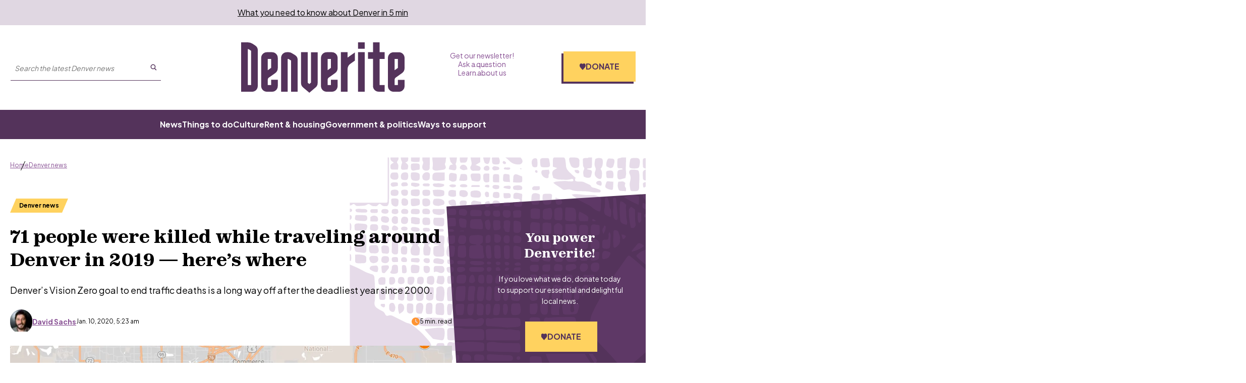

--- FILE ---
content_type: text/html; charset=utf-8
request_url: https://www.google.com/maps/d/embed?mid=1I5DgUhxmZly-DVEjASmQUNW-CjVKxZDz&ll=39.75732749401254,-104.89046604999999&z=11
body_size: 10104
content:
<!DOCTYPE html><html itemscope itemtype="http://schema.org/WebSite"><head><script nonce="D4KedlLoUjzhPGhlaSy5Ug">window['ppConfig'] = {productName: '06194a8f37177242d55a18e38c5a91c6', deleteIsEnforced:  false , sealIsEnforced:  false , heartbeatRate:  0.5 , periodicReportingRateMillis:  60000.0 , disableAllReporting:  false };(function(){'use strict';function k(a){var b=0;return function(){return b<a.length?{done:!1,value:a[b++]}:{done:!0}}}function l(a){var b=typeof Symbol!="undefined"&&Symbol.iterator&&a[Symbol.iterator];if(b)return b.call(a);if(typeof a.length=="number")return{next:k(a)};throw Error(String(a)+" is not an iterable or ArrayLike");}var m=typeof Object.defineProperties=="function"?Object.defineProperty:function(a,b,c){if(a==Array.prototype||a==Object.prototype)return a;a[b]=c.value;return a};
function n(a){a=["object"==typeof globalThis&&globalThis,a,"object"==typeof window&&window,"object"==typeof self&&self,"object"==typeof global&&global];for(var b=0;b<a.length;++b){var c=a[b];if(c&&c.Math==Math)return c}throw Error("Cannot find global object");}var p=n(this);function q(a,b){if(b)a:{var c=p;a=a.split(".");for(var d=0;d<a.length-1;d++){var e=a[d];if(!(e in c))break a;c=c[e]}a=a[a.length-1];d=c[a];b=b(d);b!=d&&b!=null&&m(c,a,{configurable:!0,writable:!0,value:b})}}
q("Object.is",function(a){return a?a:function(b,c){return b===c?b!==0||1/b===1/c:b!==b&&c!==c}});q("Array.prototype.includes",function(a){return a?a:function(b,c){var d=this;d instanceof String&&(d=String(d));var e=d.length;c=c||0;for(c<0&&(c=Math.max(c+e,0));c<e;c++){var f=d[c];if(f===b||Object.is(f,b))return!0}return!1}});
q("String.prototype.includes",function(a){return a?a:function(b,c){if(this==null)throw new TypeError("The 'this' value for String.prototype.includes must not be null or undefined");if(b instanceof RegExp)throw new TypeError("First argument to String.prototype.includes must not be a regular expression");return this.indexOf(b,c||0)!==-1}});function r(a,b,c){a("https://csp.withgoogle.com/csp/proto/"+encodeURIComponent(b),JSON.stringify(c))}function t(){var a;if((a=window.ppConfig)==null?0:a.disableAllReporting)return function(){};var b,c,d,e;return(e=(b=window)==null?void 0:(c=b.navigator)==null?void 0:(d=c.sendBeacon)==null?void 0:d.bind(navigator))!=null?e:u}function u(a,b){var c=new XMLHttpRequest;c.open("POST",a);c.send(b)}
function v(){var a=(w=Object.prototype)==null?void 0:w.__lookupGetter__("__proto__"),b=x,c=y;return function(){var d=a.call(this),e,f,g,h;r(c,b,{type:"ACCESS_GET",origin:(f=window.location.origin)!=null?f:"unknown",report:{className:(g=d==null?void 0:(e=d.constructor)==null?void 0:e.name)!=null?g:"unknown",stackTrace:(h=Error().stack)!=null?h:"unknown"}});return d}}
function z(){var a=(A=Object.prototype)==null?void 0:A.__lookupSetter__("__proto__"),b=x,c=y;return function(d){d=a.call(this,d);var e,f,g,h;r(c,b,{type:"ACCESS_SET",origin:(f=window.location.origin)!=null?f:"unknown",report:{className:(g=d==null?void 0:(e=d.constructor)==null?void 0:e.name)!=null?g:"unknown",stackTrace:(h=Error().stack)!=null?h:"unknown"}});return d}}function B(a,b){C(a.productName,b);setInterval(function(){C(a.productName,b)},a.periodicReportingRateMillis)}
var D="constructor __defineGetter__ __defineSetter__ hasOwnProperty __lookupGetter__ __lookupSetter__ isPrototypeOf propertyIsEnumerable toString valueOf __proto__ toLocaleString x_ngfn_x".split(" "),E=D.concat,F=navigator.userAgent.match(/Firefox\/([0-9]+)\./),G=(!F||F.length<2?0:Number(F[1])<75)?["toSource"]:[],H;if(G instanceof Array)H=G;else{for(var I=l(G),J,K=[];!(J=I.next()).done;)K.push(J.value);H=K}var L=E.call(D,H),M=[];
function C(a,b){for(var c=[],d=l(Object.getOwnPropertyNames(Object.prototype)),e=d.next();!e.done;e=d.next())e=e.value,L.includes(e)||M.includes(e)||c.push(e);e=Object.prototype;d=[];for(var f=0;f<c.length;f++){var g=c[f];d[f]={name:g,descriptor:Object.getOwnPropertyDescriptor(Object.prototype,g),type:typeof e[g]}}if(d.length!==0){c=l(d);for(e=c.next();!e.done;e=c.next())M.push(e.value.name);var h;r(b,a,{type:"SEAL",origin:(h=window.location.origin)!=null?h:"unknown",report:{blockers:d}})}};var N=Math.random(),O=t(),P=window.ppConfig;P&&(P.disableAllReporting||P.deleteIsEnforced&&P.sealIsEnforced||N<P.heartbeatRate&&r(O,P.productName,{origin:window.location.origin,type:"HEARTBEAT"}));var y=t(),Q=window.ppConfig;if(Q)if(Q.deleteIsEnforced)delete Object.prototype.__proto__;else if(!Q.disableAllReporting){var x=Q.productName;try{var w,A;Object.defineProperty(Object.prototype,"__proto__",{enumerable:!1,get:v(),set:z()})}catch(a){}}
(function(){var a=t(),b=window.ppConfig;b&&(b.sealIsEnforced?Object.seal(Object.prototype):b.disableAllReporting||(document.readyState!=="loading"?B(b,a):document.addEventListener("DOMContentLoaded",function(){B(b,a)})))})();}).call(this);
</script><title itemprop="name">2019 Denver Traffic Deaths - Google My Maps</title><meta name="robots" content="noindex,nofollow"/><meta http-equiv="X-UA-Compatible" content="IE=edge,chrome=1"><meta name="viewport" content="initial-scale=1.0,minimum-scale=1.0,maximum-scale=1.0,user-scalable=0,width=device-width"/><meta name="description" itemprop="description" content="2019 Denver Traffic Deaths"/><meta itemprop="url" content="https://www.google.com/maps/d/viewer?mid=1I5DgUhxmZly-DVEjASmQUNW-CjVKxZDz"/><meta itemprop="image" content="https://www.google.com/maps/d/thumbnail?mid=1I5DgUhxmZly-DVEjASmQUNW-CjVKxZDz"/><meta property="og:type" content="website"/><meta property="og:title" content="2019 Denver Traffic Deaths - Google My Maps"/><meta property="og:description" content="2019 Denver Traffic Deaths"/><meta property="og:url" content="https://www.google.com/maps/d/viewer?mid=1I5DgUhxmZly-DVEjASmQUNW-CjVKxZDz"/><meta property="og:image" content="https://www.google.com/maps/d/thumbnail?mid=1I5DgUhxmZly-DVEjASmQUNW-CjVKxZDz"/><meta property="og:site_name" content="Google My Maps"/><meta name="twitter:card" content="summary_large_image"/><meta name="twitter:title" content="2019 Denver Traffic Deaths - Google My Maps"/><meta name="twitter:description" content="2019 Denver Traffic Deaths"/><meta name="twitter:image:src" content="https://www.google.com/maps/d/thumbnail?mid=1I5DgUhxmZly-DVEjASmQUNW-CjVKxZDz"/><link rel="stylesheet" id="gmeviewer-styles" href="https://www.gstatic.com/mapspro/_/ss/k=mapspro.gmeviewer.ZPef100W6CI.L.W.O/am=AAAE/d=0/rs=ABjfnFU-qGe8BTkBR_LzMLwzNczeEtSkkw" nonce="iqym495kUeK0LOLPyefu8w"><link rel="stylesheet" href="https://fonts.googleapis.com/css?family=Roboto:300,400,500,700" nonce="iqym495kUeK0LOLPyefu8w"><link rel="shortcut icon" href="//www.gstatic.com/mapspro/images/favicon-001.ico"><link rel="canonical" href="https://www.google.com/mymaps/viewer?mid=1I5DgUhxmZly-DVEjASmQUNW-CjVKxZDz&amp;hl=en_US"></head><body jscontroller="O1VPAb" jsaction="click:cOuCgd;"><div class="c4YZDc HzV7m-b7CEbf SfQLQb-dIxMhd-bN97Pc-b3rLgd"><div class="jQhVs-haAclf"><div class="jQhVs-uMX1Ee-My5Dr-purZT-uDEFge"><div class="jQhVs-uMX1Ee-My5Dr-purZT-uDEFge-bN97Pc"><div class="jQhVs-uMX1Ee-My5Dr-purZT-uDEFge-Bz112c"></div><div class="jQhVs-uMX1Ee-My5Dr-purZT-uDEFge-fmcmS-haAclf"><div class="jQhVs-uMX1Ee-My5Dr-purZT-uDEFge-fmcmS">Open full screen to view more</div></div></div></div></div><div class="i4ewOd-haAclf"><div class="i4ewOd-UzWXSb" id="map-canvas"></div></div><div class="X3SwIb-haAclf NBDE7b-oxvKad"><div class="X3SwIb-i8xkGf"></div></div><div class="Te60Vd-ZMv3u dIxMhd-bN97Pc-b3rLgd"><div class="dIxMhd-bN97Pc-Tswv1b-Bz112c"></div><div class="dIxMhd-bN97Pc-b3rLgd-fmcmS">This map was created by a user. <a href="//support.google.com/mymaps/answer/3024454?hl=en&amp;amp;ref_topic=3188329" target="_blank">Learn how to create your own.</a></div><div class="dIxMhd-bN97Pc-b3rLgd-TvD9Pc" title="Close"></div></div><script nonce="D4KedlLoUjzhPGhlaSy5Ug">
  function _DumpException(e) {
    if (window.console) {
      window.console.error(e.stack);
    }
  }
  var _pageData = "[[1,null,null,null,null,null,null,null,null,null,\"at\",\"\",\"\",1769008710701,\"\",\"en_US\",false,[],\"https://www.google.com/maps/d/viewer?mid\\u003d1I5DgUhxmZly-DVEjASmQUNW-CjVKxZDz\",\"https://www.google.com/maps/d/embed?mid\\u003d1I5DgUhxmZly-DVEjASmQUNW-CjVKxZDz\\u0026ehbc\\u003d2E312F\",\"https://www.google.com/maps/d/edit?mid\\u003d1I5DgUhxmZly-DVEjASmQUNW-CjVKxZDz\",\"https://www.google.com/maps/d/thumbnail?mid\\u003d1I5DgUhxmZly-DVEjASmQUNW-CjVKxZDz\",null,null,true,\"https://www.google.com/maps/d/print?mid\\u003d1I5DgUhxmZly-DVEjASmQUNW-CjVKxZDz\",\"https://www.google.com/maps/d/pdf?mid\\u003d1I5DgUhxmZly-DVEjASmQUNW-CjVKxZDz\",\"https://www.google.com/maps/d/viewer?mid\\u003d1I5DgUhxmZly-DVEjASmQUNW-CjVKxZDz\",null,false,\"/maps/d\",\"maps/sharing\",\"//www.google.com/intl/en_US/help/terms_maps.html\",true,\"https://docs.google.com/picker\",null,false,null,[[[\"//www.gstatic.com/mapspro/images/google-my-maps-logo-regular-001.png\",143,25],[\"//www.gstatic.com/mapspro/images/google-my-maps-logo-regular-2x-001.png\",286,50]],[[\"//www.gstatic.com/mapspro/images/google-my-maps-logo-small-001.png\",113,20],[\"//www.gstatic.com/mapspro/images/google-my-maps-logo-small-2x-001.png\",226,40]]],1,\"https://www.gstatic.com/mapspro/_/js/k\\u003dmapspro.gmeviewer.en_US.knJKv4m5-eY.O/am\\u003dAAAE/d\\u003d0/rs\\u003dABjfnFWJ7eYXBrZ1WlLyBY6MwF9-imcrgg/m\\u003dgmeviewer_base\",null,null,true,null,\"US\",null,null,null,null,null,null,true],[\"mf.map\",\"1I5DgUhxmZly-DVEjASmQUNW-CjVKxZDz\",\"2019 Denver Traffic Deaths\",null,[-105.1061388,39.8996201,-104.67479329999999,39.6147403],[-105.1061388,39.8996201,-104.67479329999999,39.6147403],[[null,\"68TV5Z-aYnE\",\"Crashes\",\"\",[[[\"https://mt.googleapis.com/vt/icon/name\\u003dicons/onion/SHARED-mymaps-container-bg_4x.png,icons/onion/SHARED-mymaps-container_4x.png,icons/onion/1538-car_4x.png\\u0026highlight\\u003dff000000,FFD600\\u0026scale\\u003d2.0\"],null,5,1,null,[[\"Person driving/passenger\"]],[[[],null,1,1,[[null,[39.7402272,-105.0052313]],\"0\",null,\"68TV5Z-aYnE\",[39.7402272,-105.0052313],[0,0],\"2D94D186D0000003\"],[[\"Small, Ethan\"]]],[[],null,1,1,[[null,[39.685566699999995,-104.9730889]],\"0\",null,\"68TV5Z-aYnE\",[39.685566699999995,-104.9730889],[0,0],\"2D94D186D0000007\"],[[\"Sherrill, Stephen\"]]],[[],null,1,1,[[null,[39.6966652,-104.8917108]],\"0\",null,\"68TV5Z-aYnE\",[39.6966652,-104.8917108],[0,0],\"2D94D186D0000008\"],[[\"Nelson, Megan\"]]],[[],null,1,1,[[null,[39.774901299999996,-105.05183729999999]],\"0\",null,\"68TV5Z-aYnE\",[39.774901299999996,-105.05183729999999],[0,0],\"2D94D186D0000009\"],[[\"Hodges, Douglas\"]]],[[],null,1,1,[[null,[39.712964199999995,-104.9035213]],\"0\",null,\"68TV5Z-aYnE\",[39.712964199999995,-104.9035213],[0,0],\"2D94D186D000000A\"],[[\"Cionitti, Rita\"]]],[[],null,1,1,[[null,[39.7767552,-104.738171]],\"0\",null,\"68TV5Z-aYnE\",[39.7767552,-104.738171],[0,0],\"2D94D186D000000F\"],[[\"McCullough, William\"]]],[[],null,1,1,[[null,[39.8996201,-104.67479329999999]],\"0\",null,\"68TV5Z-aYnE\",[39.8996201,-104.67479329999999],[0,0],\"2D94D186D0000010\"],[[\"Raff, James\"]]],[[],null,1,1,[[null,[39.6147403,-105.0911356]],\"0\",null,\"68TV5Z-aYnE\",[39.6147403,-105.0911356],[0,0],\"2D94D186D0000011\"],[[\"Valdez, Dominic\"]]],[[],null,1,1,[[null,[39.745422999999995,-105.00933599999999]],\"0\",null,\"68TV5Z-aYnE\",[39.745422999999995,-105.00933599999999],[0,0],\"2D94D186D0000012\"],[[\"Higgs, Joel K\"]]],[[],null,1,1,[[null,[39.7018117,-104.9824682]],\"0\",null,\"68TV5Z-aYnE\",[39.7018117,-104.9824682],[0,0],\"2D94D186D0000013\"],[[\"Maurer, Philip\"]]],[[],null,1,1,[[null,[39.7257268,-105.0438561]],\"0\",null,\"68TV5Z-aYnE\",[39.7257268,-105.0438561],[0,0],\"2D94D186D0000015\"],[[\"JUVENILE\"]]],[[],null,1,1,[[null,[39.762012899999995,-104.972123]],\"0\",null,\"68TV5Z-aYnE\",[39.762012899999995,-104.972123],[0,0],\"2D94D186D0000019\"],[[\"Lewis, Chester\"]]],[[],null,1,1,[[null,[39.759943799999995,-104.8705263]],\"0\",null,\"68TV5Z-aYnE\",[39.759943799999995,-104.8705263],[0,0],\"2D94D186D000001A\"],[[\"Harris, Amanda\"]]],[[],null,1,1,[[null,[39.6856995,-104.9373145]],\"0\",null,\"68TV5Z-aYnE\",[39.6856995,-104.9373145],[0,0],\"2D94D186D000001B\"],[[\"Moon, Everett\"]]],[[],null,1,1,[[null,[39.702180299999995,-105.03911599999999]],\"0\",null,\"68TV5Z-aYnE\",[39.702180299999995,-105.03911599999999],[0,0],\"2D94D186D000001C\"],[[\"Carrera-Morales, Francisco\"]]],[[],null,1,1,[[null,[39.7544528,-104.9548939]],\"0\",null,\"68TV5Z-aYnE\",[39.7544528,-104.9548939],[0,0],\"2D94D186D000001E\"],[[\"Hutchinson, Joe\"]]],[[],null,1,1,[[null,[39.7400701,-104.94076559999999]],\"0\",null,\"68TV5Z-aYnE\",[39.7400701,-104.94076559999999],[0,0],\"2D94D186D0000021\"],[[\"Hasan, Yasir\"]]],[[],null,1,1,[[null,[39.7400701,-104.94076559999999]],\"0\",null,\"68TV5Z-aYnE\",[39.7400701,-104.94076559999999],[0,0],\"2D94D186D0000026\"],[[\"Karla, Mark\"]]],[[],null,1,1,[[null,[39.660736,-104.940597]],\"0\",null,\"68TV5Z-aYnE\",[39.660736,-104.940597],[0,0],\"2D94D186D0000028\"],[[\"Jacobo-Garcia, Rafael\"]]],[[],null,1,1,[[null,[39.660736,-104.940597]],\"0\",null,\"68TV5Z-aYnE\",[39.660736,-104.940597],[0,0],\"2D94D186D000002A\"],[[\"Heredia-Macias, Daniel\"]]],[[],null,1,1,[[null,[39.771693899999995,-104.9514798]],\"0\",null,\"68TV5Z-aYnE\",[39.771693899999995,-104.9514798],[0,0],\"2D94D186D100002D\"],[[\"JUVENILE\"]]],[[],null,1,1,[[null,[39.7183533,-105.0321352]],\"0\",null,\"68TV5Z-aYnE\",[39.7183533,-105.0321352],[0,0],\"2D94D186D1000030\"],[[\"Ronquillo, Zachary\"]]],[[],null,1,1,[[null,[39.7767748,-104.8098898]],\"0\",null,\"68TV5Z-aYnE\",[39.7767748,-104.8098898],[0,0],\"2D94D186D1000037\"],[[\"Boyd, Aaron\"]]],[[],null,1,1,[[null,[39.700093599999995,-105.02650039999999]],\"0\",null,\"68TV5Z-aYnE\",[39.700093599999995,-105.02650039999999],[0,0],\"2D94D186D1000038\"],[[\"Gonzalez-Martinez, Adrian\"]]],[[],null,1,1,[[null,[39.6468604,-104.8848976]],\"0\",null,\"68TV5Z-aYnE\",[39.6468604,-104.8848976],[0,0],\"2D94D186D1000039\"],[[\"Gorodess, Justin\"]]],[[],null,1,1,[[null,[39.735106099999996,-104.9407609]],\"0\",null,\"68TV5Z-aYnE\",[39.735106099999996,-104.9407609],[0,0],\"2D94D186D100003A\"],[[\"Bronson, Shayla\"]]],[[],null,1,1,[[null,[39.6967253,-104.9872774]],\"0\",null,\"68TV5Z-aYnE\",[39.6967253,-104.9872774],[0,0],\"2D94D186D100003B\"],[[\"*Patrick, Carol\"]]],[[],null,1,1,[[null,[39.717820499999995,-104.94082200000001]],\"0\",null,\"68TV5Z-aYnE\",[39.717820499999995,-104.94082200000001],[0,0],\"2D94D186D1000040\"],[[\"Stone, Kayla\"]]],[[],null,1,1,[[null,[39.7693259,-104.87666809999999]],\"0\",null,\"68TV5Z-aYnE\",[39.7693259,-104.87666809999999],[0,0],\"2D94D186D1000043\"],[[\"Pacheco, Santiago\"]]],[[],null,1,1,[[null,[39.8380706,-104.7057507]],\"0\",null,\"68TV5Z-aYnE\",[39.8380706,-104.7057507],[0,0],\"2D94D186D1000047\"],[[\"Stuckey, Vickie\"]]]]],[[\"https://mt.googleapis.com/vt/icon/name\\u003dicons/onion/SHARED-mymaps-container-bg_4x.png,icons/onion/SHARED-mymaps-container_4x.png,icons/onion/1731-walking-pedestrian_4x.png\\u0026highlight\\u003dff000000,558B2F\\u0026scale\\u003d2.0\"],null,5,1,null,[[\"Person walking\"]],[[[],null,1,1,[[null,[39.739424899999996,-105.02734129999999]],\"0\",null,\"68TV5Z-aYnE\",[39.739424899999996,-105.02734129999999],[0,0],\"2D94D186D0000001\"],[[\"Hansford, Raymond\"]]],[[],null,1,1,[[null,[39.7893427,-105.02511729999999]],\"0\",null,\"68TV5Z-aYnE\",[39.7893427,-105.02511729999999],[0,0],\"2D94D186D0000002\"],[[\"Lugo, Sonia\"]]],[[],null,1,1,[[null,[39.6338211,-105.1061388]],\"0\",null,\"68TV5Z-aYnE\",[39.6338211,-105.1061388],[0,0],\"2D94D186D0000006\"],[[\"Shupe, Ann\"]]],[[],null,1,1,[[null,[39.7977825,-104.8998895]],\"0\",null,\"68TV5Z-aYnE\",[39.7977825,-104.8998895],[0,0],\"2D94D186D000000B\"],[[\"Castaneda, Rick\"]]],[[],null,1,1,[[null,[39.7401391,-105.0407189]],\"0\",null,\"68TV5Z-aYnE\",[39.7401391,-105.0407189],[0,0],\"2D94D186D000000C\"],[[\"Aragon, Richard\"]]],[[],null,1,1,[[null,[39.761558,-104.965554]],\"0\",null,\"68TV5Z-aYnE\",[39.761558,-104.965554],[0,0],\"2D94D186D000000D\"],[[\"McLamb, Patricia\"]]],[[],null,1,1,[[null,[39.7496425,-105.000349]],\"0\",null,\"68TV5Z-aYnE\",[39.7496425,-105.000349],[0,0],\"2D94D186D000000E\"],[[\"Steele, James\"]]],[[],null,1,1,[[null,[39.769822,-104.8912544]],\"0\",null,\"68TV5Z-aYnE\",[39.769822,-104.8912544],[0,0],\"2D94D186D0000014\"],[[\"*Bradley, Drew\"]]],[[],null,1,1,[[null,[39.7529502,-104.9925746]],\"0\",null,\"68TV5Z-aYnE\",[39.7529502,-104.9925746],[0,0],\"2D94D186D0000016\"],[[\"Brown, Alicia\"]]],[[],null,1,1,[[null,[39.7368229,-105.0251784]],\"0\",null,\"68TV5Z-aYnE\",[39.7368229,-105.0251784],[0,0],\"2D94D186D000001F\"],[[\"Chase-Morado, Rick\"]]],[[],null,1,1,[[null,[39.653515,-104.9149485]],\"0\",null,\"68TV5Z-aYnE\",[39.653515,-104.9149485],[0,0],\"2D94D186D0000020\"],[[\"Ramos, Dianna\"]]],[[],null,1,1,[[null,[39.7959828,-104.79764]],\"0\",null,\"68TV5Z-aYnE\",[39.7959828,-104.79764],[0,0],\"2D94D186D0000024\"],[[\"Medina, Concepcion\"]]],[[],null,1,1,[[null,[39.7111969,-105.04089429999999]],\"0\",null,\"68TV5Z-aYnE\",[39.7111969,-105.04089429999999],[0,0],\"2D94D186D0000025\"],[[\"Fresquez, Joseph\"]]],[[],null,1,1,[[null,[39.7693259,-104.87666809999999]],\"0\",null,\"68TV5Z-aYnE\",[39.7693259,-104.87666809999999],[0,0],\"2D94D186D0000027\"],[[\"*Soumah, Aboubacar\"]]],[[],null,1,1,[[null,[39.6778617,-104.9424674]],\"0\",null,\"68TV5Z-aYnE\",[39.6778617,-104.9424674],[0,0],\"2D94D186D100002F\"],[[\"Irey, Matthew\"]]],[[],null,1,1,[[null,[39.7072455,-104.9275694]],\"0\",null,\"68TV5Z-aYnE\",[39.7072455,-104.9275694],[0,0],\"2D94D186D1000033\"],[[\"*Chiasson, Kevin\"]]],[[],null,1,1,[[null,[39.7717726,-104.90347480000001]],\"0\",null,\"68TV5Z-aYnE\",[39.7717726,-104.90347480000001],[0,0],\"2D94D186D1000035\"],[[\"*Hartman, Paul\"]]],[[],null,1,1,[[null,[39.713257,-104.995994]],\"0\",null,\"68TV5Z-aYnE\",[39.713257,-104.995994],[0,0],\"2D94D186D100003F\"],[[\"*Serrano-Aviles, Rey\"]]],[[],null,1,1,[[null,[39.744609,-105.0528756]],\"0\",null,\"68TV5Z-aYnE\",[39.744609,-105.0528756],[0,0],\"2D94D186D1000041\"],[[\"Romashkin, Alexander\"]]],[[],null,1,1,[[null,[39.6784641,-104.9177881]],\"0\",null,\"68TV5Z-aYnE\",[39.6784641,-104.9177881],[0,0],\"2D94D186D1000042\"],[[\"Swanson, Shannon\"]]],[[],null,1,1,[[null,[39.6820182,-105.0098201]],\"0\",null,\"68TV5Z-aYnE\",[39.6820182,-105.0098201],[0,0],\"2D94D186D1000044\"],[[\"Abdalla-Suleiman, Saliha\"]]],[[],null,1,1,[[null,[39.7404142,-105.0520822]],\"0\",null,\"68TV5Z-aYnE\",[39.7404142,-105.0520822],[0,0],\"2D94D186D1000045\"],[[\"Conquering Bear, Annette\"]]],[[],null,1,1,[[null,[39.728884,-105.05295699999999]],\"0\",null,\"68TV5Z-aYnE\",[39.728884,-105.05295699999999],[0,0],\"2D94D186D1000046\"],[[\"Zavala, Pedro\"]]]]],[[\"https://mt.googleapis.com/vt/icon/name\\u003dicons/onion/SHARED-mymaps-container-bg_4x.png,icons/onion/SHARED-mymaps-container_4x.png,icons/onion/1633-motorcycle_4x.png\\u0026highlight\\u003dff000000,F57C00\\u0026scale\\u003d2.0\"],null,5,1,null,[[\"Person on motorcycle\"]],[[[],null,1,1,[[null,[39.742000399999995,-105.0483302]],\"0\",null,\"68TV5Z-aYnE\",[39.742000399999995,-105.0483302],[0,0],\"2D94D186D0000004\"],[[\"Tucker, Nicholas\"]]],[[],null,1,1,[[null,[39.742000399999995,-105.0483302]],\"0\",null,\"68TV5Z-aYnE\",[39.742000399999995,-105.0483302],[0,0],\"2D94D186D0000005\"],[[\"Sprow, Hayley\"]]],[[],null,1,1,[[null,[39.6875669,-104.99220389999999]],\"0\",null,\"68TV5Z-aYnE\",[39.6875669,-104.99220389999999],[0,0],\"2D94D186D0000017\"],[[\"Phillips, Martin\"]]],[[],null,1,1,[[null,[39.6875669,-104.99220389999999]],\"0\",null,\"68TV5Z-aYnE\",[39.6875669,-104.99220389999999],[0,0],\"2D94D186D0000018\"],[[\"Long, Victoria\"]]],[[],null,1,1,[[null,[39.711281,-105.05325839999999]],\"0\",null,\"68TV5Z-aYnE\",[39.711281,-105.05325839999999],[0,0],\"2D94D186D000001D\"],[[\"Gallegos, Stephen\"]]],[[],null,1,1,[[null,[39.6341061,-105.08901019999999]],\"0\",null,\"68TV5Z-aYnE\",[39.6341061,-105.08901019999999],[0,0],\"2D94D186D0000022\"],[[\"Gora, Matthew\"]]],[[],null,1,1,[[null,[39.7727076,-104.9682783]],\"0\",null,\"68TV5Z-aYnE\",[39.7727076,-104.9682783],[0,0],\"2D94D186D0000023\"],[[\"Federighi, Brandon\"]]],[[],null,1,1,[[null,[39.72563900000001,-104.8389294]],\"0\",null,\"68TV5Z-aYnE\",[39.72563900000001,-104.8389294],[0,0],\"2D94D186D0000029\"],[[\"Rosendale, Joshua\"]]],[[],null,1,1,[[null,[39.7750385,-104.8098977]],\"0\",null,\"68TV5Z-aYnE\",[39.7750385,-104.8098977],[0,0],\"2D94D186D100002C\"],[[\"Moreno-Arce, Juan\"]]],[[],null,1,1,[[null,[39.678481399999995,-104.9899562]],\"0\",null,\"68TV5Z-aYnE\",[39.678481399999995,-104.9899562],[0,0],\"2D94D186D1000031\"],[[\"Gutierrez-Ramirez, Mauricio\"]]],[[],null,1,1,[[null,[39.7379519,-105.0425224]],\"0\",null,\"68TV5Z-aYnE\",[39.7379519,-105.0425224],[0,0],\"2D94D186D1000034\"],[[\"Rickenbacker, Logan\"]]],[[],null,1,1,[[null,[39.740095499999995,-104.9292369]],\"0\",null,\"68TV5Z-aYnE\",[39.740095499999995,-104.9292369],[0,0],\"2D94D186D1000036\"],[[\"Teague, Joseph\"]]],[[],null,1,1,[[null,[39.831610399999995,-104.69295149999999]],\"0\",null,\"68TV5Z-aYnE\",[39.831610399999995,-104.69295149999999],[0,0],\"2D94D186D100003C\"],[[\"Bennett, Christop\"]]],[[],null,1,1,[[null,[39.7432582,-104.9727198]],\"0\",null,\"68TV5Z-aYnE\",[39.7432582,-104.9727198],[0,0],\"2D94D186D100003D\"],[[\"Strick, Riley\"]]]]],[[\"https://mt.googleapis.com/vt/icon/name\\u003dicons/onion/SHARED-mymaps-container-bg_4x.png,icons/onion/SHARED-mymaps-container_4x.png,icons/onion/1522-bicycle_4x.png\\u0026highlight\\u003dff000000,0288D1\\u0026scale\\u003d2.0\"],null,5,1,null,[[\"Person on bike\"]],[[[],null,1,1,[[null,[39.714826599999995,-105.01098359999999]],\"0\",null,\"68TV5Z-aYnE\",[39.714826599999995,-105.01098359999999],[0,0],\"2D94D186D100002B\"],[[\"Hendrickson, Scott\"]]],[[],null,1,1,[[null,[39.7147333,-104.972223]],\"0\",null,\"68TV5Z-aYnE\",[39.7147333,-104.972223],[0,0],\"2D94D186D100002E\"],[[\"Bounds, Alexis\"]]],[[],null,1,1,[[null,[39.7729716,-104.9754275]],\"0\",null,\"68TV5Z-aYnE\",[39.7729716,-104.9754275],[0,0],\"2D94D186D100003E\"],[[\"Holub, Cameron\"]]]]],[[\"https://mt.googleapis.com/vt/icon/name\\u003dicons/onion/SHARED-mymaps-container-bg_4x.png,icons/onion/SHARED-mymaps-container_4x.png,icons/onion/1660-power-lightning_4x.png\\u0026highlight\\u003dff000000,C2185B\\u0026scale\\u003d2.0\"],null,5,1,null,[[\"Electric scooter\"]],[[[],null,1,1,[[null,[39.7620156,-105.0236106]],\"0\",null,\"68TV5Z-aYnE\",[39.7620156,-105.0236106],[0,0],\"2D94D186D1000032\"],[[\"Hagan, Cameron\"]]]]]],null,null,true,null,null,null,null,[[\"68TV5Z-aYnE\",1,null,null,null,\"https://www.google.com/maps/d/kml?mid\\u003d1I5DgUhxmZly-DVEjASmQUNW-CjVKxZDz\\u0026resourcekey\\u0026lid\\u003d68TV5Z-aYnE\",null,null,null,null,null,2,null,[[[\"2D94D186D0000001\",[[[39.739424899999996,-105.02734129999999]]],null,null,0,[[\"DECEDENT\",[\"Hansford, Raymond\"],1],null,null,[[\"unnamed (1)\",[null,null,0],3],[\"CASE #\",[\"19-4600\"],1],[\"DATE\",[\"1/3/2019\"],1],[\"LOCATION\",[\"3200 Blk W Colfax Ave\"],1],[\"CHARGES\",[\"Declined\"],1],[\"VICTIM\",[\"Ped\"],1],[\"LOCATION2\",[\"3200 Blk W Colfax Ave Denver, Colorado\"],1]]],null,0],[\"2D94D186D0000002\",[[[39.7893427,-105.02511729999999]]],null,null,0,[[\"DECEDENT\",[\"Lugo, Sonia\"],1],null,null,[[\"unnamed (1)\",[null,null,1],3],[\"CASE #\",[\"19-12909\"],1],[\"DATE\",[\"1/6/2019\"],1],[\"LOCATION\",[\"5100 Blk N Federal Blvd\"],1],[\"CHARGES\",[\"Declined\"],1],[\"VICTIM\",[\"Ped\"],1],[\"LOCATION2\",[\"5100 Blk N Federal Blvd Denver, Colorado\"],1]]],null,1],[\"2D94D186D0000003\",[[[39.7402272,-105.0052313]]],null,null,1,[[\"DECEDENT\",[\"Small, Ethan\"],1],null,null,[[\"unnamed (1)\",[null,null,2],3],[\"CASE #\",[\"19-42540\"],1],[\"DATE\",[\"1/19/2019\"],1],[\"LOCATION\",[\"W Colfax Ave \\u0026 7th St\"],1],[\"CHARGES\",[\"Murder - Extreme Ind\"],1],[\"VICTIM\",[\"Car\"],1],[\"LOCATION2\",[\"W Colfax Ave \\u0026 7th St Denver, Colorado\"],1]]],null,2],[\"2D94D186D0000004\",[[[39.742000399999995,-105.0483302]]],null,null,2,[[\"DECEDENT\",[\"Tucker, Nicholas\"],1],null,null,[[\"unnamed (1)\",[null,null,3],3],[\"CASE #\",[\"19-75532\"],1],[\"DATE\",[\"2/2/2019\"],1],[\"LOCATION\",[\"W Colfax Ave \\u0026 N Wolff St\"],1],[\"CHARGES\",[\"Declined\"],1],[\"VICTIM\",[\"Motorcycle\"],1],[\"LOCATION2\",[\"W Colfax Ave \\u0026 N Wolff St Denver, Colorado\"],1]]],null,3],[\"2D94D186D0000005\",[[[39.742000399999995,-105.0483302]]],null,null,2,[[\"DECEDENT\",[\"Sprow, Hayley\"],1],null,null,[[\"unnamed (1)\",[null,null,4],3],[\"CASE #\",[\"19-75532\"],1],[\"DATE\",[\"2/2/2019\"],1],[\"LOCATION\",[\"W Colfax Ave \\u0026 N Wolff St\"],1],[\"CHARGES\",[\"Declined\"],1],[\"VICTIM\",[\"Motorcycle\"],1],[\"LOCATION2\",[\"W Colfax Ave \\u0026 N Wolff St Denver, Colorado\"],1]]],null,4],[\"2D94D186D0000006\",[[[39.6338211,-105.1061388]]],null,null,0,[[\"DECEDENT\",[\"Shupe, Ann\"],1],null,null,[[\"unnamed (1)\",[null,null,5],3],[\"CASE #\",[\"19-77013\"],1],[\"DATE\",[\"2/3/2019\"],1],[\"LOCATION\",[\"9661 W Stetson Pl\"],1],[\"CHARGES\",[\"None\"],1],[\"VICTIM\",[\"Ped\"],1],[\"LOCATION2\",[\"9661 W Stetson Pl Denver, Colorado\"],1]]],null,5],[\"2D94D186D0000007\",[[[39.685566699999995,-104.9730889]]],null,null,1,[[\"DECEDENT\",[\"Sherrill, Stephen\"],1],null,null,[[\"unnamed (1)\",[null,null,6],3],[\"CASE #\",[\"19-83806\"],1],[\"DATE\",[\"2/6/2019\"],1],[\"LOCATION\",[\"1700 Blk S Downing St\"],1],[\"CHARGES\",[\"None\"],1],[\"VICTIM\",[\"Car\"],1],[\"LOCATION2\",[\"1700 Blk S Downing St Denver, Colorado\"],1]]],null,6],[\"2D94D186D0000008\",[[[39.6966652,-104.8917108]]],null,null,1,[[\"DECEDENT\",[\"Nelson, Megan\"],1],null,null,[[\"unnamed (1)\",[null,null,7],3],[\"CASE #\",[\"19-101169\"],1],[\"DATE\",[\"2/14/2019\"],1],[\"LOCATION\",[\"E Mississippi Ave \\u0026 S Valentia St\"],1],[\"CHARGES\",[\"Felony Hit and Run\"],1],[\"VICTIM\",[\"Car\"],1],[\"LOCATION2\",[\"E Mississippi Ave \\u0026 S Valentia St Denver, Colorado\"],1]]],null,7],[\"2D94D186D0000009\",[[[39.774901299999996,-105.05183729999999]]],null,null,1,[[\"DECEDENT\",[\"Hodges, Douglas\"],1],null,null,[[\"unnamed (1)\",[null,null,8],3],[\"CASE #\",[\"19-124762\"],1],[\"DATE\",[\"2/25/2019\"],1],[\"LOCATION\",[\"4300 Blk N Zenobia St\"],1],[\"CHARGES\",[\"Declined\"],1],[\"VICTIM\",[\"Car\"],1],[\"LOCATION2\",[\"4300 Blk N Zenobia St Denver, Colorado\"],1]]],null,8],[\"2D94D186D000000A\",[[[39.712964199999995,-104.9035213]]],null,null,1,[[\"DECEDENT\",[\"Cionitti, Rita\"],1],null,null,[[\"unnamed (1)\",[null,null,9],3],[\"CASE #\",[\"19-117014\"],1],[\"DATE\",[\"2/21/2019\"],1],[\"LOCATION\",[\"S Quebec St \\u0026 E Cedar Pl\"],1],[\"CHARGES\",[\"Declined\"],1],[\"VICTIM\",[\"Car\"],1],[\"LOCATION2\",[\"S Quebec St \\u0026 E Cedar Pl Denver, Colorado\"],1]]],null,9],[\"2D94D186D000000B\",[[[39.7977825,-104.8998895]]],null,null,0,[[\"DECEDENT\",[\"Castaneda, Rick\"],1],null,null,[[\"unnamed (1)\",[null,null,10],3],[\"CASE #\",[\"19-157628\"],1],[\"DATE\",[\"3/12/2019\"],1],[\"LOCATION\",[\"5440 N Roslyn St\"],1],[\"CHARGES\",[\"Careless w/Death\"],1],[\"VICTIM\",[\"Ped\"],1],[\"LOCATION2\",[\"5440 N Roslyn St Denver, Colorado\"],1]]],null,10],[\"2D94D186D000000C\",[[[39.7401391,-105.0407189]]],null,null,0,[[\"DECEDENT\",[\"Aragon, Richard\"],1],null,null,[[\"unnamed (1)\",[null,null,11],3],[\"CASE #\",[\"19-179644\"],1],[\"DATE\",[\"3/21/2019\"],1],[\"LOCATION\",[\"4100 Blk W Colfax Ave\"],1],[\"CHARGES\",[\"Declined\"],1],[\"VICTIM\",[\"Ped\"],1],[\"LOCATION2\",[\"4100 Blk W Colfax Ave Denver, Colorado\"],1]]],null,11],[\"2D94D186D000000D\",[[[39.761558,-104.965554]]],null,null,0,[[\"DECEDENT\",[\"McLamb, Patricia\"],1],null,null,[[\"unnamed (1)\",[null,null,12],3],[\"CASE #\",[\"19-177406\"],1],[\"DATE\",[\"3/20/2019\"],1],[\"LOCATION\",[\"3100 Blk N Williams St\"],1],[\"CHARGES\",[\"Careless w/Death\"],1],[\"VICTIM\",[\"Ped\"],1],[\"LOCATION2\",[\"3100 Blk N Williams St Denver, Colorado\"],1]]],null,12],[\"2D94D186D000000E\",[[[39.7496425,-105.000349]]],null,null,0,[[\"DECEDENT\",[\"Steele, James\"],1],null,null,[[\"unnamed (1)\",[null,null,13],3],[\"CASE #\",[\"19-212988\"],1],[\"DATE\",[\"4/5/2019\"],1],[\"LOCATION\",[\"Blake St \\u0026 15th St\"],1],[\"CHARGES\",[\"Felony Hit and Run\"],1],[\"VICTIM\",[\"Ped\"],1],[\"LOCATION2\",[\"Blake St \\u0026 15th St Denver, Colorado\"],1]]],null,13],[\"2D94D186D000000F\",[[[39.7767552,-104.738171]]],null,null,1,[[\"DECEDENT\",[\"McCullough, William\"],1],null,null,[[\"unnamed (1)\",[null,null,14],3],[\"CASE #\",[\"19-214778\"],1],[\"DATE\",[\"4/6/2019\"],1],[\"LOCATION\",[\"4400 Blk N Perth Cir\"],1],[\"CHARGES\",[\"None\"],1],[\"VICTIM\",[\"Car\"],1],[\"LOCATION2\",[\"4400 Blk N Perth Cir Denver, Colorado\"],1]]],null,14],[\"2D94D186D0000010\",[[[39.8996201,-104.67479329999999]]],null,null,1,[[\"DECEDENT\",[\"Raff, James\"],1],null,null,[[\"unnamed (1)\",[null,null,15],3],[\"CASE #\",[\"19-8017111\"],1],[\"DATE\",[\"4/10/2019\"],1],[\"LOCATION\",[\"11300 Blk N Queensburg St\"],1],[\"CHARGES\",[\"Declined\"],1],[\"VICTIM\",[\"Car\"],1],[\"LOCATION2\",[\"11300 Blk N Queensburg St Denver, Colorado\"],1]]],null,15],[\"2D94D186D0000011\",[[[39.6147403,-105.0911356]]],null,null,1,[[\"DECEDENT\",[\"Valdez, Dominic\"],1],null,null,[[\"unnamed (1)\",[null,null,16],3],[\"CASE #\",[\"19-241084\"],1],[\"DATE\",[\"4/18/2019\"],1],[\"LOCATION\",[\"5500 Blk S Wadsworth Blvd\"],1],[\"CHARGES\",[\"Declined\"],1],[\"VICTIM\",[\"Car\"],1],[\"LOCATION2\",[\"5500 Blk S Wadsworth Blvd Denver, Colorado\"],1]]],null,16],[\"2D94D186D0000012\",[[[39.745422999999995,-105.00933599999999]]],null,null,1,[[\"DECEDENT\",[\"Higgs, Joel K\"],1],null,null,[[\"unnamed (1)\",[null,null,17],3],[\"CASE #\",[\"19-243577\"],1],[\"DATE\",[\"4/19/2019\"],1],[\"LOCATION\",[\"Auraria Pkwy \\u0026 W Colfax Ave\"],1],[\"CHARGES\",[\"Careless w/Death\"],1],[\"VICTIM\",[\"Car\"],1],[\"LOCATION2\",[\"Auraria Pkwy \\u0026 W Colfax Ave Denver, Colorado\"],1]]],null,17],[\"2D94D186D0000013\",[[[39.7018117,-104.9824682]]],null,null,1,[[\"DECEDENT\",[\"Maurer, Philip\"],1],null,null,[[\"unnamed (1)\",[null,null,18],3],[\"CASE #\",[\"19-239147\"],1],[\"DATE\",[\"4/17/2019\"],1],[\"LOCATION\",[\"800 Blk S Logan St\"],1],[\"CHARGES\",[\"None\"],1],[\"VICTIM\",[\"Car\"],1],[\"LOCATION2\",[\"800 Blk S Logan St Denver, Colorado\"],1]]],null,18],[\"2D94D186D0000014\",[[[39.769822,-104.8912544]]],null,null,0,[[\"DECEDENT\",[\"*Bradley, Drew\"],1],null,null,[[\"unnamed (1)\",[null,null,19],3],[\"CASE #\",[\"19-260814\"],1],[\"DATE\",[\"4/26/2019\"],1],[\"LOCATION\",[\"8200 Blk E Smith Rd\"],1],[\"CHARGES\",[\"Declined\"],1],[\"VICTIM\",[\"Ped\"],1],[\"LOCATION2\",[\"8200 Blk E Smith Rd Denver, Colorado\"],1]]],null,19],[\"2D94D186D0000015\",[[[39.7257268,-105.0438561]]],null,null,1,[[\"DECEDENT\",[\"JUVENILE\"],1],null,null,[[\"unnamed (1)\",[null,null,20],3],[\"CASE #\",[\"19-265227\"],1],[\"DATE\",[\"4/28/2019\"],1],[\"LOCATION\",[\"EB 6th Ave \\u0026 NB I-25 On Ramp\"],1],[\"CHARGES\",[\"Felony Hit and Run\"],1],[\"VICTIM\",[\"Car\"],1],[\"LOCATION2\",[\"EB 6th Ave \\u0026 NB I-25 On Ramp Denver, Colorado\"],1]]],null,20],[\"2D94D186D0000016\",[[[39.7529502,-104.9925746]]],null,null,0,[[\"DECEDENT\",[\"Brown, Alicia\"],1],null,null,[[\"unnamed (1)\",[null,null,21],3],[\"CASE #\",[\"19-265846\"],1],[\"DATE\",[\"4/28/2019\"],1],[\"LOCATION\",[\"20th St \\u0026 Larimer St\"],1],[\"CHARGES\",[\"Careless w/Death\"],1],[\"VICTIM\",[\"Ped\"],1],[\"LOCATION2\",[\"20th St \\u0026 Larimer St Denver, Colorado\"],1]]],null,21],[\"2D94D186D0000017\",[[[39.6875669,-104.99220389999999]]],null,null,2,[[\"DECEDENT\",[\"Phillips, Martin\"],1],null,null,[[\"unnamed (1)\",[null,null,22],3],[\"CASE #\",[\"19-279113\"],1],[\"DATE\",[\"5/4/2019\"],1],[\"LOCATION\",[\"S Santa Fe Dr \\u0026 W Iowa Ave\"],1],[\"CHARGES\",[\"Declined\"],1],[\"VICTIM\",[\"Motorcycle\"],1],[\"LOCATION2\",[\"S Santa Fe Dr \\u0026 W Iowa Ave Denver, Colorado\"],1]]],null,22],[\"2D94D186D0000018\",[[[39.6875669,-104.99220389999999]]],null,null,2,[[\"DECEDENT\",[\"Long, Victoria\"],1],null,null,[[\"unnamed (1)\",[null,null,23],3],[\"CASE #\",[\"19-279113\"],1],[\"DATE\",[\"5/4/2019\"],1],[\"LOCATION\",[\"S Santa Fe Dr \\u0026 W Iowa Ave\"],1],[\"CHARGES\",[\"Declined\"],1],[\"VICTIM\",[\"Motorcycle\"],1],[\"LOCATION2\",[\"S Santa Fe Dr \\u0026 W Iowa Ave Denver, Colorado\"],1]]],null,23],[\"2D94D186D0000019\",[[[39.762012899999995,-104.972123]]],null,null,1,[[\"DECEDENT\",[\"Lewis, Chester\"],1],null,null,[[\"unnamed (1)\",[null,null,24],3],[\"CASE #\",[\"19-287957\"],1],[\"DATE\",[\"5/8/2019\"],1],[\"LOCATION\",[\"MLK Blvd \\u0026 N Marion St\"],1],[\"CHARGES\",[\"Declined\"],1],[\"VICTIM\",[\"Car\"],1],[\"LOCATION2\",[\"MLK Blvd \\u0026 N Marion St Denver, Colorado\"],1]]],null,24],[\"2D94D186D000001A\",[[[39.759943799999995,-104.8705263]]],null,null,1,[[\"DECEDENT\",[\"Harris, Amanda\"],1],null,null,[[\"unnamed (1)\",[null,null,25],3],[\"CASE #\",[\"19-288305\"],1],[\"DATE\",[\"5/8/2019\"],1],[\"LOCATION\",[\"N Fulton St \\u0026 MLK Blvd\"],1],[\"CHARGES\",[\"Declined\"],1],[\"VICTIM\",[\"Car\"],1],[\"LOCATION2\",[\"N Fulton St \\u0026 MLK Blvd Denver, Colorado\"],1]]],null,25],[\"2D94D186D000001B\",[[[39.6856995,-104.9373145]]],null,null,1,[[\"DECEDENT\",[\"Moon, Everett\"],1],null,null,[[\"unnamed (1)\",[null,null,26],3],[\"CASE #\",[\"19-291131\"],1],[\"DATE\",[\"5/9/2019\"],1],[\"LOCATION\",[\"4300 Blk E Mexico Ave\"],1],[\"CHARGES\",[\"None\"],1],[\"VICTIM\",[\"Car\"],1],[\"LOCATION2\",[\"4300 Blk E Mexico Ave Denver, Colorado\"],1]]],null,26],[\"2D94D186D000001C\",[[[39.702180299999995,-105.03911599999999]]],null,null,1,[[\"DECEDENT\",[\"Carrera-Morales, Francisco\"],1],null,null,[[\"unnamed (1)\",[null,null,27],3],[\"CASE #\",[\"19-308930\"],1],[\"DATE\",[\"5/17/2019\"],1],[\"LOCATION\",[\"W Ohio Ave \\u0026 S Patton Ct\"],1],[\"CHARGES\",[\"Vehicular Homicide\"],1],[\"VICTIM\",[\"Car\"],1],[\"LOCATION2\",[\"W Ohio Ave \\u0026 S Patton Ct Denver, Colorado\"],1]]],null,27],[\"2D94D186D000001D\",[[[39.711281,-105.05325839999999]]],null,null,2,[[\"DECEDENT\",[\"Gallegos, Stephen\"],1],null,null,[[\"unnamed (1)\",[null,null,28],3],[\"CASE #\",[\"19-322464\"],1],[\"DATE\",[\"5/23/2019\"],1],[\"LOCATION\",[\"S Sheridan Blvd \\u0026 W Alameda Ave\"],1],[\"CHARGES\",[\"Vehicular Homicide\"],1],[\"VICTIM\",[\"Motorcycle\"],1],[\"LOCATION2\",[\"S Sheridan Blvd \\u0026 W Alameda Ave Denver, Colorado\"],1]]],null,28],[\"2D94D186D000001E\",[[[39.7544528,-104.9548939]]],null,null,1,[[\"DECEDENT\",[\"Hutchinson, Joe\"],1],null,null,[[\"unnamed (1)\",[null,null,29],3],[\"CASE #\",[\"19-319058\"],1],[\"DATE\",[\"5/22/2019\"],1],[\"LOCATION\",[\"N Clayton St \\u0026 E Bruce Randolph Ave\"],1],[\"CHARGES\",[\"Pending\"],1],[\"VICTIM\",[\"Car\"],1],[\"LOCATION2\",[\"N Clayton St \\u0026 E Bruce Randolph Ave Denver, Colorado\"],1]]],null,29],[\"2D94D186D000001F\",[[[39.7368229,-105.0251784]]],null,null,0,[[\"DECEDENT\",[\"Chase-Morado, Rick\"],1],null,null,[[\"unnamed (1)\",[null,null,30],3],[\"CASE #\",[\"19-333634\"],1],[\"DATE\",[\"5/28/2019\"],1],[\"LOCATION\",[\"1300 Blk N Federal Blvd\"],1],[\"CHARGES\",[\"Declined\"],1],[\"VICTIM\",[\"Ped\"],1],[\"LOCATION2\",[\"1300 Blk N Federal Blvd Denver, Colorado\"],1]]],null,30],[\"2D94D186D0000020\",[[[39.653515,-104.9149485]]],null,null,0,[[\"DECEDENT\",[\"Ramos, Dianna\"],1],null,null,[[\"unnamed (1)\",[null,null,31],3],[\"CASE #\",[\"19-338568\"],1],[\"DATE\",[\"5/31/2019\"],1],[\"LOCATION\",[\"SB I-25 \\u0026 E Hampden Ave\"],1],[\"CHARGES\",[\"Vehicular Homicide\"],1],[\"VICTIM\",[\"Ped\"],1],[\"LOCATION2\",[\"SB I-25 \\u0026 E Hampden Ave Denver, Colorado\"],1]]],null,31],[\"2D94D186D0000021\",[[[39.7400701,-104.94076559999999]]],null,null,1,[[\"DECEDENT\",[\"Hasan, Yasir\"],1],null,null,[[\"unnamed (1)\",[null,null,32],3],[\"CASE #\",[\"19-359258\"],1],[\"DATE\",[\"6/9/2019\"],1],[\"LOCATION\",[\"E Colfax Ave \\u0026 N Colorado Blvd\"],1],[\"CHARGES\",[\"Vehicular Homicide\"],1],[\"VICTIM\",[\"Car\"],1],[\"LOCATION2\",[\"E Colfax Ave \\u0026 N Colorado Blvd Denver, Colorado\"],1]]],null,32],[\"2D94D186D0000022\",[[[39.6341061,-105.08901019999999]]],null,null,2,[[\"DECEDENT\",[\"Gora, Matthew\"],1],null,null,[[\"unnamed (1)\",[null,null,33],3],[\"CASE #\",[\"19-374716\"],1],[\"DATE\",[\"6/15/2019\"],1],[\"LOCATION\",[\"4900 S Balsam Way\"],1],[\"CHARGES\",[\"None\"],1],[\"VICTIM\",[\"Motorcycle\"],1],[\"LOCATION2\",[\"4900 S Balsam Way Denver, Colorado\"],1]]],null,33],[\"2D94D186D0000023\",[[[39.7727076,-104.9682783]]],null,null,2,[[\"DECEDENT\",[\"Federighi, Brandon\"],1],null,null,[[\"unnamed (1)\",[null,null,34],3],[\"CASE #\",[\"19-384508\"],1],[\"DATE\",[\"6/20/2019\"],1],[\"LOCATION\",[\"1600 Blk E 40th Ave\"],1],[\"CHARGES\",[\"None\"],1],[\"VICTIM\",[\"Motorcycle\"],1],[\"LOCATION2\",[\"1600 Blk E 40th Ave Denver, Colorado\"],1]]],null,34],[\"2D94D186D0000024\",[[[39.7959828,-104.79764]]],null,null,0,[[\"DECEDENT\",[\"Medina, Concepcion\"],1],null,null,[[\"unnamed (1)\",[null,null,35],3],[\"CASE #\",[\"19-399410\"],1],[\"DATE\",[\"6/26/2019\"],1],[\"LOCATION\",[\"E Maxwell Pl \\u0026 N Lewiston Pl\"],1],[\"CHARGES\",[\"Careless w/Death\"],1],[\"VICTIM\",[\"Ped\"],1],[\"LOCATION2\",[\"E Maxwell Pl \\u0026 N Lewiston Pl Denver, Colorado\"],1]]],null,35],[\"2D94D186D0000025\",[[[39.7111969,-105.04089429999999]]],null,null,0,[[\"DECEDENT\",[\"Fresquez, Joseph\"],1],null,null,[[\"unnamed (1)\",[null,null,36],3],[\"CASE #\",[\"19-404694\"],1],[\"DATE\",[\"6/28/2019\"],1],[\"LOCATION\",[\"4100 Blk W Alameda Ave\"],1],[\"CHARGES\",[\"Vehicular Homicide\"],1],[\"VICTIM\",[\"Ped\"],1],[\"LOCATION2\",[\"4100 Blk W Alameda Ave Denver, Colorado\"],1]]],null,36],[\"2D94D186D0000026\",[[[39.7400701,-104.94076559999999]]],null,null,1,[[\"DECEDENT\",[\"Karla, Mark\"],1],null,null,[[\"unnamed (1)\",[null,null,37],3],[\"CASE #\",[\"19-359258\"],1],[\"DATE\",[\"6/9/2019\"],1],[\"LOCATION\",[\"E Colfax Ave \\u0026 N Colorado Blvd\"],1],[\"CHARGES\",[\"Vehicular Homicide\"],1],[\"VICTIM\",[\"Car\"],1],[\"LOCATION2\",[\"E Colfax Ave \\u0026 N Colorado Blvd Denver, Colorado\"],1]]],null,37],[\"2D94D186D0000027\",[[[39.7693259,-104.87666809999999]]],null,null,0,[[\"DECEDENT\",[\"*Soumah, Aboubacar\"],1],null,null,[[\"unnamed (1)\",[null,null,38],3],[\"CASE #\",[\"19-413917\"],1],[\"DATE\",[\"7/2/2019\"],1],[\"LOCATION\",[\"8200 E Smith Rd\"],1],[\"CHARGES\",[\"None\"],1],[\"VICTIM\",[\"Ped\"],1],[\"LOCATION2\",[\"8200 E Smith Rd Denver, Colorado\"],1]]],null,38],[\"2D94D186D0000028\",[[[39.660736,-104.940597]]],null,null,1,[[\"DECEDENT\",[\"Jacobo-Garcia, Rafael\"],1],null,null,[[\"unnamed (1)\",[null,null,39],3],[\"CASE #\",[\"19-424289\"],1],[\"DATE\",[\"7/7/2019\"],1],[\"LOCATION\",[\"3100 Blk S Colorado Blvd\"],1],[\"CHARGES\",[\"None\"],1],[\"VICTIM\",[\"Car\"],1],[\"LOCATION2\",[\"3100 Blk S Colorado Blvd Denver, Colorado\"],1]]],null,39],[\"2D94D186D0000029\",[[[39.72563900000001,-104.8389294]]],null,null,2,[[\"DECEDENT\",[\"Rosendale, Joshua\"],1],null,null,[[\"unnamed (1)\",[null,null,40],3],[\"CASE #\",[\"19-435646\"],1],[\"DATE\",[\"7/11/2019\"],1],[\"LOCATION\",[\"E 6th Ave \\u0026 NB I-25 On Ramp\"],1],[\"CHARGES\",[\"None\"],1],[\"VICTIM\",[\"Motorcycle\"],1],[\"LOCATION2\",[\"E 6th Ave \\u0026 NB I-25 On Ramp Denver, Colorado\"],1]]],null,40],[\"2D94D186D000002A\",[[[39.660736,-104.940597]]],null,null,1,[[\"DECEDENT\",[\"Heredia-Macias, Daniel\"],1],null,null,[[\"unnamed (1)\",[null,null,41],3],[\"CASE #\",[\"19-424289\"],1],[\"DATE\",[\"7/7/2019\"],1],[\"LOCATION\",[\"3100 Blk S Colorado Blvd\"],1],[\"CHARGES\",[\"None\"],1],[\"VICTIM\",[\"Car\"],1],[\"LOCATION2\",[\"3100 Blk S Colorado Blvd Denver, Colorado\"],1]]],null,41],[\"2D94D186D100002B\",[[[39.714826599999995,-105.01098359999999]]],null,null,3,[[\"DECEDENT\",[\"Hendrickson, Scott\"],1],null,null,[[\"unnamed (1)\",[null,null,42],3],[\"CASE #\",[\"19-437622\"],1],[\"DATE\",[\"7/12/2019\"],1],[\"LOCATION\",[\"S Tejon St \\u0026 W Bayaud Ave\"],1],[\"CHARGES\",[\"Declined\"],1],[\"VICTIM\",[\"Bike\"],1],[\"LOCATION2\",[\"S Tejon St \\u0026 W Bayaud Ave Denver, Colorado\"],1]]],null,42],[\"2D94D186D100002C\",[[[39.7750385,-104.8098977]]],null,null,2,[[\"DECEDENT\",[\"Moreno-Arce, Juan\"],1],null,null,[[\"unnamed (1)\",[null,null,43],3],[\"CASE #\",[\"19-452453\"],1],[\"DATE\",[\"7/19/2019\"],1],[\"LOCATION\",[\"N Chambers Rd \\u0026 E Andrews Dr\"],1],[\"CHARGES\",[\"Careless w/Death\"],1],[\"VICTIM\",[\"Motorcycle\"],1],[\"LOCATION2\",[\"N Chambers Rd \\u0026 E Andrews Dr Denver, Colorado\"],1]]],null,43],[\"2D94D186D100002D\",[[[39.771693899999995,-104.9514798]]],null,null,1,[[\"DECEDENT\",[\"JUVENILE\"],1],null,null,[[\"unnamed (1)\",[null,null,44],3],[\"CASE #\",[\"19-456558\"],1],[\"DATE\",[\"7/20/2019\"],1],[\"LOCATION\",[\"N Columbine St \\u0026 E Bruce Randolph Ave\"],1],[\"CHARGES\",[\"Veh. Homicide\"],1],[\"VICTIM\",[\"Car\"],1],[\"LOCATION2\",[\"N Columbine St \\u0026 E Bruce Randolph Ave Denver, Colorado\"],1]]],null,44],[\"2D94D186D100002E\",[[[39.7147333,-104.972223]]],null,null,3,[[\"DECEDENT\",[\"Bounds, Alexis\"],1],null,null,[[\"unnamed (1)\",[null,null,45],3],[\"CASE #\",[\"19-465187\"],1],[\"DATE\",[\"7/24/2019\"],1],[\"LOCATION\",[\"S Marion St \\u0026 E Bayaud Ave\"],1],[\"CHARGES\",[\"Careless w/Death\"],1],[\"VICTIM\",[\"Bike\"],1],[\"LOCATION2\",[\"S Marion St \\u0026 E Bayaud Ave Denver, Colorado\"],1]]],null,45],[\"2D94D186D100002F\",[[[39.6778617,-104.9424674]]],null,null,0,[[\"DECEDENT\",[\"Irey, Matthew\"],1],null,null,[[\"unnamed (1)\",[null,null,46],3],[\"CASE #\",[\"19-443679\"],1],[\"DATE\",[\"7/15/2019\"],1],[\"LOCATION\",[\"3900 Blk E Evans Ave\"],1],[\"CHARGES\",[\"Declined\"],1],[\"VICTIM\",[\"Ped\"],1],[\"LOCATION2\",[\"3900 Blk E Evans Ave Denver, Colorado\"],1]]],null,46],[\"2D94D186D1000030\",[[[39.7183533,-105.0321352]]],null,null,1,[[\"DECEDENT\",[\"Ronquillo, Zachary\"],1],null,null,[[\"unnamed (1)\",[null,null,47],3],[\"CASE #\",[\"19-491224\"],1],[\"DATE\",[\"8/4/2019\"],1],[\"LOCATION\",[\"100 Blk N Knox Ct\"],1],[\"CHARGES\",[\"None\"],1],[\"VICTIM\",[\"Car\"],1],[\"LOCATION2\",[\"100 Blk N Knox Ct Denver, Colorado\"],1]]],null,47],[\"2D94D186D1000031\",[[[39.678481399999995,-104.9899562]]],null,null,2,[[\"DECEDENT\",[\"Gutierrez-Ramirez, Mauricio\"],1],null,null,[[\"unnamed (1)\",[null,null,48],3],[\"CASE #\",[\"19-491607\"],1],[\"DATE\",[\"8/4/2019\"],1],[\"LOCATION\",[\"W Evans Ave \\u0026 S Bannock St\"],1],[\"CHARGES\",[\"None\"],1],[\"VICTIM\",[\"Motorcycle\"],1],[\"LOCATION2\",[\"W Evans Ave \\u0026 S Bannock St Denver, Colorado\"],1]]],null,48],[\"2D94D186D1000032\",[[[39.7620156,-105.0236106]]],null,null,4,[[\"DECEDENT\",[\"Hagan, Cameron\"],1],null,null,[[\"unnamed (1)\",[null,null,49],3],[\"CASE #\",[\"19-491359\"],1],[\"DATE\",[\"8/4/2019\"],1],[\"LOCATION\",[\"W 32nd Ave \\u0026 N Eliot St\"],1],[\"CHARGES\",[\"Declined\"],1],[\"VICTIM\",[\"E-scooter\"],1],[\"LOCATION2\",[\"W 32nd Ave \\u0026 N Eliot St Denver, Colorado\"],1]]],null,49],[\"2D94D186D1000033\",[[[39.7072455,-104.9275694]]],null,null,0,[[\"DECEDENT\",[\"*Chiasson, Kevin\"],1],null,null,[[\"unnamed (1)\",[null,null,50],3],[\"CASE #\",[\"19-436870\"],1],[\"DATE\",[\"7/12/2019\"],1],[\"LOCATION\",[\"5100 Blk Leetsdale Dr\"],1],[\"CHARGES\",[\"Declined\"],1],[\"VICTIM\",[\"Ped\"],1],[\"LOCATION2\",[\"5100 Blk Leetsdale Dr Denver, Colorado\"],1]]],null,50],[\"2D94D186D1000034\",[[[39.7379519,-105.0425224]]],null,null,2,[[\"DECEDENT\",[\"Rickenbacker, Logan\"],1],null,null,[[\"unnamed (1)\",[null,null,51],3],[\"CASE #\",[\"19-515332\"],1],[\"DATE\",[\"8/14/2019\"],1],[\"LOCATION\",[\"W Colfax Ave \\u0026 N Stuart St\"],1],[\"CHARGES\",[\"Declined\"],1],[\"VICTIM\",[\"Motorcycle\"],1],[\"LOCATION2\",[\"W Colfax Ave \\u0026 N Stuart St Denver, Colorado\"],1]]],null,51],[\"2D94D186D1000035\",[[[39.7717726,-104.90347480000001]]],null,null,0,[[\"DECEDENT\",[\"*Hartman, Paul\"],1],null,null,[[\"unnamed (1)\",[null,null,52],3],[\"CASE #\",[\"19-515448\"],1],[\"DATE\",[\"8/14/2019\"],1],[\"LOCATION\",[\"N Quebec St \\u0026 Smith Rd\"],1],[\"CHARGES\",[\"None\"],1],[\"VICTIM\",[\"Ped\"],1],[\"LOCATION2\",[\"N Quebec St \\u0026 Smith Rd Denver, Colorado\"],1]]],null,52],[\"2D94D186D1000036\",[[[39.740095499999995,-104.9292369]]],null,null,2,[[\"DECEDENT\",[\"Teague, Joseph\"],1],null,null,[[\"unnamed (1)\",[null,null,53],3],[\"CASE #\",[\"19-515592\"],1],[\"DATE\",[\"8/14/2019\"],1],[\"LOCATION\",[\"5000 Blk E Colfax Ave\"],1],[\"CHARGES\",[\"Vehicular Homicide\"],1],[\"VICTIM\",[\"Motorcycle\"],1],[\"LOCATION2\",[\"5000 Blk E Colfax Ave Denver, Colorado\"],1]]],null,53],[\"2D94D186D1000037\",[[[39.7767748,-104.8098898]]],null,null,1,[[\"DECEDENT\",[\"Boyd, Aaron\"],1],null,null,[[\"unnamed (1)\",[null,null,54],3],[\"CASE #\",[\"19-524718\"],1],[\"DATE\",[\"8/18/2019\"],1],[\"LOCATION\",[\"N Chambers Rd \\u0026 E 46th Ave\"],1],[\"CHARGES\",[\"Vehicular Homicide\"],1],[\"VICTIM\",[\"Car\"],1],[\"LOCATION2\",[\"N Chambers Rd \\u0026 E 46th Ave Denver, Colorado\"],1]]],null,54],[\"2D94D186D1000038\",[[[39.700093599999995,-105.02650039999999]]],null,null,1,[[\"DECEDENT\",[\"Gonzalez-Martinez, Adrian\"],1],null,null,[[\"unnamed (1)\",[null,null,55],3],[\"CASE #\",[\"19-552322\"],1],[\"DATE\",[\"8/30/2019\"],1],[\"LOCATION\",[\"3100 Blk W Kentucky Ave\"],1],[\"CHARGES\",[\"None\"],1],[\"VICTIM\",[\"Car\"],1],[\"LOCATION2\",[\"3100 Blk W Kentucky Ave Denver, Colorado\"],1]]],null,55],[\"2D94D186D1000039\",[[[39.6468604,-104.8848976]]],null,null,1,[[\"DECEDENT\",[\"Gorodess, Justin\"],1],null,null,[[\"unnamed (1)\",[null,null,56],3],[\"CASE #\",[\"19-558006\"],1],[\"DATE\",[\"9/1/2019\"],1],[\"LOCATION\",[\"S Yosemite St \\u0026 SB I-225 Off Ramp\"],1],[\"CHARGES\",[\"Vehicular Homicide\"],1],[\"VICTIM\",[\"Car\"],1],[\"LOCATION2\",[\"S Yosemite St \\u0026 SB I-225 Off Ramp Denver, Colorado\"],1]]],null,56],[\"2D94D186D100003A\",[[[39.735106099999996,-104.9407609]]],null,null,1,[[\"DECEDENT\",[\"Bronson, Shayla\"],1],null,null,[[\"unnamed (1)\",[null,null,57],3],[\"CASE #\",[\"19-587295\"],1],[\"DATE\",[\"9/14/2019\"],1],[\"LOCATION\",[\"N Colorado Blvd \\u0026 E 12th Ave\"],1],[\"CHARGES\",[\"Vehicular Homicide\"],1],[\"VICTIM\",[\"Car\"],1],[\"LOCATION2\",[\"N Colorado Blvd \\u0026 E 12th Ave Denver, Colorado\"],1]]],null,57],[\"2D94D186D100003B\",[[[39.6967253,-104.9872774]]],null,null,1,[[\"DECEDENT\",[\"*Patrick, Carol\"],1],null,null,[[\"unnamed (1)\",[null,null,58],3],[\"CASE #\",[\"19-191047\"],1],[\"DATE\",[\"3/27/2019\"],1],[\"LOCATION\",[\"E Mississippi Ave \\u0026 S Broadway\"],1],[\"CHARGES\",[\"Vehicular Homicide\"],1],[\"VICTIM\",[\"Car\"],1],[\"LOCATION2\",[\"E Mississippi Ave \\u0026 S Broadway Denver, Colorado\"],1]]],null,58],[\"2D94D186D100003C\",[[[39.831610399999995,-104.69295149999999]]],null,null,2,[[\"DECEDENT\",[\"Bennett, Christop\"],1],null,null,[[\"unnamed (1)\",[null,null,59],3],[\"CASE #\",[\"19-8048363\"],1],[\"DATE\",[\"9/25/2019\"],1],[\"LOCATION\",[\"7600 Blk N Jackson Gap Rd\"],1],[\"CHARGES\",[\"Careless w/Death\"],1],[\"VICTIM\",[\"Motorcycle\"],1],[\"LOCATION2\",[\"7600 Blk N Jackson Gap Rd Denver, Colorado\"],1]]],null,59],[\"2D94D186D100003D\",[[[39.7432582,-104.9727198]]],null,null,2,[[\"DECEDENT\",[\"Strick, Riley\"],1],null,null,[[\"unnamed (1)\",[null,null,60],3],[\"CASE #\",[\"19-618445\"],1],[\"DATE\",[\"9/27/2019\"],1],[\"LOCATION\",[\"Park Ave West \\u0026 E 17th Ave\"],1],[\"CHARGES\",[\"Vehicular Homicide\"],1],[\"VICTIM\",[\"Motorcycle\"],1],[\"LOCATION2\",[\"Park Ave West \\u0026 E 17th Ave Denver, Colorado\"],1]]],null,60],[\"2D94D186D100003E\",[[[39.7729716,-104.9754275]]],null,null,3,[[\"DECEDENT\",[\"Holub, Cameron\"],1],null,null,[[\"unnamed (1)\",[null,null,61],3],[\"CASE #\",[\"19-643395\"],1],[\"DATE\",[\"10/7/2019\"],1],[\"LOCATION\",[\"38th St \\u0026 Brighton Blvd\"],1],[\"CHARGES\",[\"Declined\"],1],[\"VICTIM\",[\"Bike\"],1],[\"LOCATION2\",[\"38th St \\u0026 Brighton Blvd Denver, Colorado\"],1]]],null,61],[\"2D94D186D100003F\",[[[39.713257,-104.995994]]],null,null,0,[[\"DECEDENT\",[\"*Serrano-Aviles, Rey\"],1],null,null,[[\"unnamed (1)\",[null,null,62],3],[\"CASE #\",[\"19-653107\"],1],[\"DATE\",[\"10/12/2019\"],1],[\"LOCATION\",[\"700 Blk W Bayaud Ave\"],1],[\"CHARGES\",[\"None\"],1],[\"VICTIM\",[\"Ped\"],1],[\"LOCATION2\",[\"700 Blk W Bayaud Ave Denver, Colorado\"],1]]],null,62],[\"2D94D186D1000040\",[[[39.717820499999995,-104.94082200000001]]],null,null,1,[[\"DECEDENT\",[\"Stone, Kayla\"],1],null,null,[[\"unnamed (1)\",[null,null,63],3],[\"CASE #\",[\"19-680413\"],1],[\"DATE\",[\"10/24/2019\"],1],[\"LOCATION\",[\"Colorado Blvd \\u0026 E 1st Ave\"],1],[\"CHARGES\",[\"Declined\"],1],[\"VICTIM\",[\"Car\"],1],[\"LOCATION2\",[\"Colorado Blvd \\u0026 E 1st Ave Denver, Colorado\"],1]]],null,63],[\"2D94D186D1000041\",[[[39.744609,-105.0528756]]],null,null,0,[[\"DECEDENT\",[\"Romashkin, Alexander\"],1],null,null,[[\"unnamed (1)\",[null,null,64],3],[\"CASE #\",[\"19-729518\"],1],[\"DATE\",[\"11/16/2019\"],1],[\"LOCATION\",[\"1700 Blk N Sheridan Blvd\"],1],[\"CHARGES\",[\"Declined\"],1],[\"VICTIM\",[\"Ped\"],1],[\"LOCATION2\",[\"1700 Blk N Sheridan Blvd Denver, Colorado\"],1]]],null,64],[\"2D94D186D1000042\",[[[39.6784641,-104.9177881]]],null,null,0,[[\"DECEDENT\",[\"Swanson, Shannon\"],1],null,null,[[\"unnamed (1)\",[null,null,65],3],[\"CASE #\",[\"19-734842\"],1],[\"DATE\",[\"11/18/2019\"],1],[\"LOCATION\",[\"6100 Blk E Evans Ave\"],1],[\"CHARGES\",[\"Declined\"],1],[\"VICTIM\",[\"Ped\"],1],[\"LOCATION2\",[\"6100 Blk E Evans Ave Denver, Colorado\"],1]]],null,65],[\"2D94D186D1000043\",[[[39.7693259,-104.87666809999999]]],null,null,1,[[\"DECEDENT\",[\"Pacheco, Santiago\"],1],null,null,[[\"unnamed (1)\",[null,null,66],3],[\"CASE #\",[\"19-748103\"],1],[\"DATE\",[\"11/25/2019\"],1],[\"LOCATION\",[\"10000 Blk E Smith Rd\"],1],[\"CHARGES\",[\"None\"],1],[\"VICTIM\",[\"Car\"],1],[\"LOCATION2\",[\"10000 Blk E Smith Rd Denver, Colorado\"],1]]],null,66],[\"2D94D186D1000044\",[[[39.6820182,-105.0098201]]],null,null,0,[[\"DECEDENT\",[\"Abdalla-Suleiman, Saliha\"],1],null,null,[[\"unnamed (1)\",[null,null,67],3],[\"CASE #\",[\"19-781112\"],1],[\"DATE\",[\"12/11/2019\"],1],[\"LOCATION\",[\"1900 Blk W Jewell Ave\"],1],[\"CHARGES\",[\"Vehicular Homicide\"],1],[\"VICTIM\",[\"Ped\"],1],[\"LOCATION2\",[\"1900 Blk W Jewell Ave Denver, Colorado\"],1]]],null,67],[\"2D94D186D1000045\",[[[39.7404142,-105.0520822]]],null,null,0,[[\"DECEDENT\",[\"Conquering Bear, Annette\"],1],null,null,[[\"unnamed (1)\",[null,null,68],3],[\"CASE #\",[\"19-794339\"],1],[\"DATE\",[\"12/17/2019\"],1],[\"LOCATION\",[\"W Colfax Ave \\u0026 Zenobia St\"],1],[\"CHARGES\",[\"Vehicular Homicide\"],1],[\"VICTIM\",[\"Ped\"],1],[\"LOCATION2\",[\"W Colfax Ave \\u0026 Zenobia St Denver, Colorado\"],1]]],null,68],[\"2D94D186D1000046\",[[[39.728884,-105.05295699999999]]],null,null,0,[[\"DECEDENT\",[\"Zavala, Pedro\"],1],null,null,[[\"unnamed (1)\",[null,null,69],3],[\"CASE #\",[\"19-810282\"],1],[\"DATE\",[\"12/25/2019\"],1],[\"LOCATION\",[\"700 Blk N Sheridan Blvd\"],1],[\"CHARGES\",[\"Declined\"],1],[\"VICTIM\",[\"Ped\"],1],[\"LOCATION2\",[\"700 Blk N Sheridan Blvd Denver, Colorado\"],1]]],null,69],[\"2D94D186D1000047\",[[[39.8380706,-104.7057507]]],null,null,1,[[\"DECEDENT\",[\"Stuckey, Vickie\"],1],null,null,[[\"unnamed (1)\",[null,null,70],3],[\"CASE #\",[\"19-8062726\"],1],[\"DATE\",[\"12/18/2019\"],1],[\"LOCATION\",[\"23200 Blk E 78th Ave\"],1],[\"CHARGES\",[\"None\"],1],[\"VICTIM\",[\"Car\"],1],[\"LOCATION2\",[\"23200 Blk E 78th Ave Denver, Colorado\"],1]]],null,70]],[[[\"https://mt.googleapis.com/vt/icon/name\\u003dicons/onion/SHARED-mymaps-container-bg_4x.png,icons/onion/SHARED-mymaps-container_4x.png,icons/onion/1731-walking-pedestrian_4x.png\\u0026highlight\\u003dff000000,558B2F\\u0026scale\\u003d2.0\"],[[\"558B2F\",1],1200],[[\"558B2F\",0.2980392156862745],[\"558B2F\",1],1200]],[[\"https://mt.googleapis.com/vt/icon/name\\u003dicons/onion/SHARED-mymaps-container-bg_4x.png,icons/onion/SHARED-mymaps-container_4x.png,icons/onion/1538-car_4x.png\\u0026highlight\\u003dff000000,FFD600\\u0026scale\\u003d2.0\"],[[\"FFD600\",1],1200],[[\"FFD600\",0.2980392156862745],[\"FFD600\",1],1200]],[[\"https://mt.googleapis.com/vt/icon/name\\u003dicons/onion/SHARED-mymaps-container-bg_4x.png,icons/onion/SHARED-mymaps-container_4x.png,icons/onion/1633-motorcycle_4x.png\\u0026highlight\\u003dff000000,F57C00\\u0026scale\\u003d2.0\"],[[\"F57C00\",1],1200],[[\"F57C00\",0.2980392156862745],[\"F57C00\",1],1200]],[[\"https://mt.googleapis.com/vt/icon/name\\u003dicons/onion/SHARED-mymaps-container-bg_4x.png,icons/onion/SHARED-mymaps-container_4x.png,icons/onion/1522-bicycle_4x.png\\u0026highlight\\u003dff000000,0288D1\\u0026scale\\u003d2.0\"],[[\"0288D1\",1],1200],[[\"0288D1\",0.2980392156862745],[\"0288D1\",1],1200]],[[\"https://mt.googleapis.com/vt/icon/name\\u003dicons/onion/SHARED-mymaps-container-bg_4x.png,icons/onion/SHARED-mymaps-container_4x.png,icons/onion/1660-power-lightning_4x.png\\u0026highlight\\u003dff000000,C2185B\\u0026scale\\u003d2.0\"],[[\"C2185B\",1],1200],[[\"C2185B\",0.2980392156862745],[\"C2185B\",1],1200]]]]]],null,null,null,null,null,2]],[1,\"[{\\\"stylers\\\":[{\\\"visibility\\\":\\\"on\\\"},{\\\"saturation\\\":-13},{\\\"lightness\\\":-17},{\\\"hue\\\":\\\"#ff6e00\\\"}]},{\\\"featureType\\\":\\\"water\\\",\\\"stylers\\\":[{\\\"visibility\\\":\\\"on\\\"},{\\\"lightness\\\":100}]},{\\\"featureType\\\":\\\"poi\\\",\\\"stylers\\\":[{\\\"lightness\\\":39},{\\\"saturation\\\":-43},{\\\"visibility\\\":\\\"on\\\"}]},{\\\"featureType\\\":\\\"roads\\\",\\\"elementType\\\":\\\"geometry\\\",\\\"stylers\\\":[{\\\"visibility\\\":\\\"on\\\"},{\\\"lightness\\\":30}]},{\\\"elementType\\\":\\\"labels\\\",\\\"stylers\\\":[{\\\"lightness\\\":35}]}]\",\"\"],null,null,\"mapspro_in_drive\",\"1I5DgUhxmZly-DVEjASmQUNW-CjVKxZDz\",\"https://drive.google.com/abuse?id\\u003d1I5DgUhxmZly-DVEjASmQUNW-CjVKxZDz\",true,false,false,\"\",2,false,\"https://www.google.com/maps/d/kml?mid\\u003d1I5DgUhxmZly-DVEjASmQUNW-CjVKxZDz\\u0026resourcekey\",11445,true,false,\"\",true,\"\",true,null,[null,null,[1578440318,409125000],[1578440318,455000000]],false,\"https://support.google.com/legal/troubleshooter/1114905#ts\\u003d9723198%2C1115689\"]]";</script><script type="text/javascript" src="//maps.googleapis.com/maps/api/js?v=3.61&client=google-maps-pro&language=en_US&region=US&libraries=places,visualization,geometry,search" nonce="D4KedlLoUjzhPGhlaSy5Ug"></script><script id="base-js" src="https://www.gstatic.com/mapspro/_/js/k=mapspro.gmeviewer.en_US.knJKv4m5-eY.O/am=AAAE/d=0/rs=ABjfnFWJ7eYXBrZ1WlLyBY6MwF9-imcrgg/m=gmeviewer_base" nonce="D4KedlLoUjzhPGhlaSy5Ug"></script><script nonce="D4KedlLoUjzhPGhlaSy5Ug">_startApp();</script></div></body></html>

--- FILE ---
content_type: text/html; charset=utf-8
request_url: https://www.google.com/recaptcha/api2/aframe
body_size: 110
content:
<!DOCTYPE HTML><html><head><meta http-equiv="content-type" content="text/html; charset=UTF-8"></head><body><script nonce="1ZwEkjCjpSLcpaBL8rZ3qQ">/** Anti-fraud and anti-abuse applications only. See google.com/recaptcha */ try{var clients={'sodar':'https://pagead2.googlesyndication.com/pagead/sodar?'};window.addEventListener("message",function(a){try{if(a.source===window.parent){var b=JSON.parse(a.data);var c=clients[b['id']];if(c){var d=document.createElement('img');d.src=c+b['params']+'&rc='+(localStorage.getItem("rc::a")?sessionStorage.getItem("rc::b"):"");window.document.body.appendChild(d);sessionStorage.setItem("rc::e",parseInt(sessionStorage.getItem("rc::e")||0)+1);localStorage.setItem("rc::h",'1769008730793');}}}catch(b){}});window.parent.postMessage("_grecaptcha_ready", "*");}catch(b){}</script></body></html>